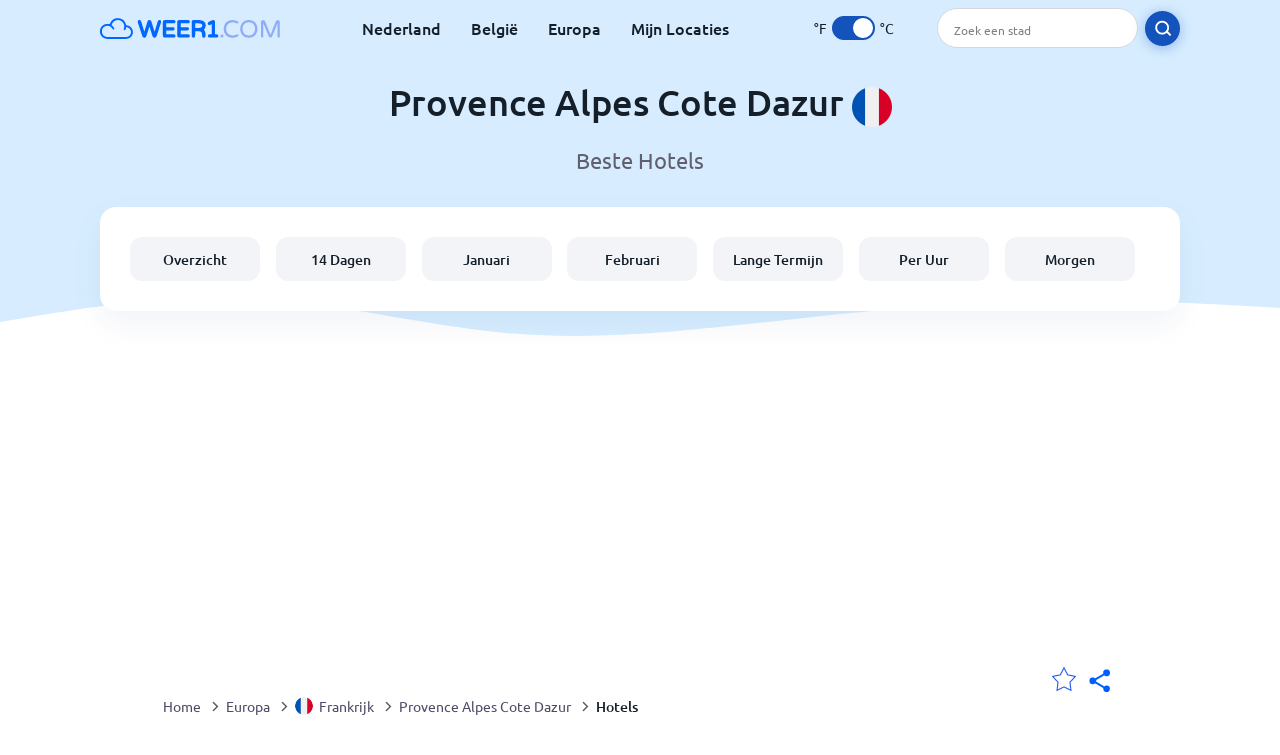

--- FILE ---
content_type: text/html; charset=utf-8
request_url: https://www.weer1.com/europe/france/provence-alpes-cote-dazur?page=hotels
body_size: 5008
content:
<!DOCTYPE html><html lang="nl" prefix="og: http://ogp.me/ns#"><head> <title>Hotels in Provence Alpes Cote Dazur | Weer1.com</title> <meta name="description" content=""/> <meta name="keywords" content=""/> <meta charset="UTF-8"/> <link rel="canonical" href="https://www.weer1.com/europe/france/provence-alpes-cote-dazur?page=hotels"/> <link rel="amphtml" href="https://www.weer1.com/amp/europe/france/provence-alpes-cote-dazur?page=hotels"> <meta name="viewport" content="width=device-width, initial-scale=1"/> <link rel="preload" as="image" href="https://www.weer1.com/images/weer1.svg"> <link rel="preload" as="image" href="https://res.weer1.com/images/backgrounds/header.svg"> <link rel='stylesheet' href='https://www.weer1.com/style/index805.min.css'/> <meta name="theme-color" content="#c0d5f7"> <link rel="icon" href="https://www.weer1.com/favicon.ico?v=1"/> <link rel="apple-touch-icon" sizes="180x180" href="https://www.weer1.com/style/favicon/apple-touch-icon.png"> <link rel="icon" type="image/png" sizes="32x32" href="https://www.weer1.com/style/favicon/favicon-32x32.png"> <link rel="icon" type="image/png" sizes="16x16" href="https://www.weer1.com/style/favicon/favicon-16x16.png"> <link rel="manifest" href="https://www.weer1.com/style/favicon/site.webmanifest"> <link rel="mask-icon" href="https://www.weer1.com/style/favicon/safari-pinned-tab.svg" color="#5bbad5"> <meta name="msapplication-TileColor" content="#da532c"> <meta name="msapplication-config" content="https://www.weer1.com/style/favicon/browserconfig.xml"> <meta name="theme-color" content="#ffffff"> <meta property="og:title" content="Hotels in Provence Alpes Cote Dazur | Weer1.com"/> <meta property="og:description" content=""/> <meta property="og:url" content="https://www.weer1.com/europe/france/provence-alpes-cote-dazur?page=hotels"/> <meta property="og:image" content="https://www.weer1.com/style/favicon/android-chrome-512x512.png"/> <meta property="og:image:width" content="512"/> <meta property="og:image:height" content="512"/> <meta property="og:site_name" content="weer1.com"> <meta property="og:type" content="website"> <script type="6122a0db1d7130acee129e42-text/javascript"> var hash = window.location.hash.substr(1); if (hash) { var hashObject = hash.split('&').reduce(function (result, item) { var parts = item.split('='); result[parts[0]] = parts[1]; return result; }, {}); if (localStorage.getItem("c") === null && hashObject.c) { localStorage.setItem('c', hashObject.c); } } var globalC = localStorage.getItem("c"); </script> <script async src='https://www.googletagmanager.com/gtag/js?id=UA-125311021-1' type="6122a0db1d7130acee129e42-text/javascript"></script> <script type="6122a0db1d7130acee129e42-text/javascript"> window.dataLayer = window.dataLayer || []; function gtag(){dataLayer.push(arguments);} gtag('js', new Date()); gtag('config', 'UA-125311021-1'); gtag('config', 'AW-977441059'); </script><script async src="https://pagead2.googlesyndication.com/pagead/js/adsbygoogle.js?client=ca-pub-0206751604021858" crossorigin="anonymous" type="6122a0db1d7130acee129e42-text/javascript"></script></head><body class="body_wrap hotels_page region_level Desktop_device"><div id='blanket' class='blanket'></div><header class="header-wrap"> <div class="navbar-wrap"> <div class="inner-navbar"> <a href="https://www.weer1.com" title="weer1.com" class="logo_a"> <img src="https://www.weer1.com/images/weer1.svg" width="180" height="23" alt="weer1.com" title="weer1.com" class="logo"/> </a> <div class="navbar-links-wrap"> <a href="https://www.weer1.com/europe/netherlands" onClick="if (!window.__cfRLUnblockHandlers) return false; gtag('event', 'top website links', {'event_category' : 'top website links', 'event_label' : 'Provence Alpes Cote Dazur'})" class="navbar_link" aria-label="Nederland" title="Weer in Nederland" data-cf-modified-6122a0db1d7130acee129e42-="">Nederland</a> <a href="https://www.weer1.com/europe/belgium" onClick="if (!window.__cfRLUnblockHandlers) return false; gtag('event', 'top website links', {'event_category' : 'top website links', 'event_label' : 'Provence Alpes Cote Dazur'})" class="navbar_link" aria-label="België" title="Weer in België" data-cf-modified-6122a0db1d7130acee129e42-="">België</a> <a href="https://www.weer1.com/europe" onClick="if (!window.__cfRLUnblockHandlers) return false; gtag('event', 'Europe', {'event_category' : 'top website links', 'event_label' : 'Provence Alpes Cote Dazur'})" class="navbar_link" aria-label="Europa" title="Weer in Europa" data-cf-modified-6122a0db1d7130acee129e42-="">Europa</a> <a href="https://www.weer1.com/my-locations" onClick="if (!window.__cfRLUnblockHandlers) return false; gtag('event', 'top website links', {'event_category' : 'top website links', 'event_label' : 'Provence Alpes Cote Dazur'})" class="navbar_link" aria-label="Mijn Locaties" title="Mijn Locaties" data-cf-modified-6122a0db1d7130acee129e42-="">Mijn Locaties</a> </div> <div class="temp-changer-and-search"> <div class="unit-changer"> <span class="temp-unit" data-type="f">°F</span> <label class="switch" for="temp-changer" aria-label="Units"> <input id="temp-changer" type="checkbox" checked> <span class="slider round"></span> </label> <span class="temp-unit" data-type="c">°C</span> </div> <div class="desktop-navbar-search"> <input id="city_search" placeholder="Zoek een stad"/> <label for="city_search" aria-label="search" class="search_button_next_to_dropdown"> <img src="https://res.weer1.com/images/icons/search_white_new.svg" alt="Zoeken" title="Zoeken" width="17" height="17"> </label> </div> </div> </div> </div> <div class="dummy-navbar"></div> <div class="header-center-wrap"> <div class="page-header"> Provence Alpes Cote Dazur <img src="https://res.weer1.com/images/r-flags/france.svg" alt="Weer in Frankrijk" title="Weer in Frankrijk" width="40" height="40"/> </div> <div class="page-sub-header">Beste Hotels </div> <nav> <ul class="menu_wrap"> <li id="nav-dashboard" > <a href="https://www.weer1.com/europe/france/provence-alpes-cote-dazur" onClick="if (!window.__cfRLUnblockHandlers) return false; gtag('event','header navbar menu' , {'event_category' : 'header navbar menu','event_action' : 'click on nav-dashboard', 'event_label' : 'Provence Alpes Cote Dazur'})" data-cf-modified-6122a0db1d7130acee129e42-=""> Overzicht </a> </li><li id="nav-fourteen" > <a href="https://www.weer1.com/europe/france/provence-alpes-cote-dazur?page=14" onClick="if (!window.__cfRLUnblockHandlers) return false; gtag('event','header navbar menu' , {'event_category' : 'header navbar menu','event_action' : 'click on nav-fourteen', 'event_label' : 'Provence Alpes Cote Dazur'})" data-cf-modified-6122a0db1d7130acee129e42-=""> 14 Dagen </a> </li><li id="nav-this-month" > <a href="https://www.weer1.com/europe/france/provence-alpes-cote-dazur?page=month&month=January" onClick="if (!window.__cfRLUnblockHandlers) return false; gtag('event','header navbar menu' , {'event_category' : 'header navbar menu','event_action' : 'click on nav-this-month', 'event_label' : 'Provence Alpes Cote Dazur'})" data-cf-modified-6122a0db1d7130acee129e42-=""> Januari </a> </li><li id="nav-next-month" > <a href="https://www.weer1.com/europe/france/provence-alpes-cote-dazur?page=month&month=February" onClick="if (!window.__cfRLUnblockHandlers) return false; gtag('event','header navbar menu' , {'event_category' : 'header navbar menu','event_action' : 'click on nav-next-month', 'event_label' : 'Provence Alpes Cote Dazur'})" data-cf-modified-6122a0db1d7130acee129e42-=""> Februari </a> </li><li id="nav-long" > <a href="https://www.weer1.com/europe/france/provence-alpes-cote-dazur?page=long-range" onClick="if (!window.__cfRLUnblockHandlers) return false; gtag('event','header navbar menu' , {'event_category' : 'header navbar menu','event_action' : 'click on nav-long', 'event_label' : 'Provence Alpes Cote Dazur'})" data-cf-modified-6122a0db1d7130acee129e42-=""> Lange Termijn </a> </li><li id="nav-today" > <a href="https://www.weer1.com/europe/france/provence-alpes-cote-dazur?page=today" onClick="if (!window.__cfRLUnblockHandlers) return false; gtag('event','header navbar menu' , {'event_category' : 'header navbar menu','event_action' : 'click on nav-today', 'event_label' : 'Provence Alpes Cote Dazur'})" data-cf-modified-6122a0db1d7130acee129e42-=""> Per Uur </a> </li><li id="nav-tomorrow" > <a href="https://www.weer1.com/europe/france/provence-alpes-cote-dazur?page=tomorrow" onClick="if (!window.__cfRLUnblockHandlers) return false; gtag('event','header navbar menu' , {'event_category' : 'header navbar menu','event_action' : 'click on nav-tomorrow', 'event_label' : 'Provence Alpes Cote Dazur'})" data-cf-modified-6122a0db1d7130acee129e42-=""> Morgen </a> </li> </ul></nav> </div></header><div class="header-bottom-image"></div><div class="billboard_ad_wrap" id="billboard"> <ins class="adsbygoogle" style="display:inline-block;width:970px;height:250px" data-ad-client="ca-pub-0206751604021858" data-ad-slot="4648549968"></ins> <script type="6122a0db1d7130acee129e42-text/javascript"> (adsbygoogle = window.adsbygoogle || []).push({}); </script></div><div class="breadcrumbs_wrap"> <div class="breadcrumbs_inner_wrap"> <div class="share-line"> <div class="share-item"> <img class="selection-star remove-star" width="26" height="26" src="https://res.weer1.com/images/icons/filled-star.svg" alt="Verwijderen uit favoriete locaties" title="Verwijderen uit favoriete locaties"/> <img class="selection-star add-star" src="https://res.weer1.com/images/icons/empty-star.svg" width="26" height="26" alt="Voeg toe aan favoriete locaties" title="Voeg toe aan favoriete locaties"/></div> <div class="share-icon share-item"> <img src="https://res.weer1.com/images/icons/share.svg" width="32" height="32" alt="Share" title="Share"/> </div> </div> </div> <ol class="breadcrumbs_inner_wrap" itemscope itemtype="http://schema.org/BreadcrumbList"> <li class="breadcrumb_elm home_bred" itemprop="itemListElement" itemscope itemtype="https://schema.org/ListItem"> <a itemprop="item" href="https://www.weer1.com" > <span itemprop="name">Home</span><meta itemprop="position" content="1" /> </a> </li><li class="breadcrumb_elm con_bred" itemprop="itemListElement" itemscope itemtype="https://schema.org/ListItem"> <div class="bred_arrow"></div> <a href="https://www.weer1.com/europe" itemprop="item" ><span itemprop="name">Europa</span><meta itemprop="position" content="2" /> </a> </li><li class="breadcrumb_elm country_bred" itemprop="itemListElement" itemscope itemtype="https://schema.org/ListItem"> <div class="bred_arrow"></div> <a href="https://www.weer1.com/europe/france" itemprop="item" > <span class="bread-flag-wrap"><img src="https://res.weer1.com/images/r-flags/france.svg" alt="Weer in Frankrijk" title="Weer in Frankrijk" width="18" height="18"/></span><span itemprop="name">Frankrijk</span><meta itemprop="position" content="3" /> </a> </li><li class="breadcrumb_elm region_bred" itemprop="itemListElement" itemscope itemtype="https://schema.org/ListItem"> <div class="bred_arrow"></div> <a href="https://www.weer1.com/europe/france/provence-alpes-cote-dazur" itemprop="item" ><span itemprop="name">Provence Alpes Cote Dazur</span><meta itemprop="position" content="4" /> </a> </li><li class="breadcrumb_elm" itemprop="itemListElement" itemscope itemtype="https://schema.org/ListItem"> <div class="bred_arrow"></div> <a href="/europe/france/provence-alpes-cote-dazur?page=hotels" itemprop="item"><span itemprop="name" id="page-bread">Hotels</span><meta itemprop="position" content="5" /> </a></li> </ol> <div class="snackbar-wrap"> <div class="snackbar snackbar-added">Locatie is toegevoegd aan <a href="/my-locations">Mijn Locaties</a></div> <div class="snackbar snackbar-removed">Locatie is verwijderd van <a href="/my-locations">Mijn Locaties</a></div> </div> </div><div class="city_page"> <div class="section-wrap first-section"> <h1 class="section-header">Hotels in Provence Alpes Cote Dazur</h1> <div class="text-wrap section-content-small"> <p>Vind de beste hotel deals in Provence Alpes Cote Dazur voor een perfecte vakantie!</p> <p>Selecteer je gewenste datum en kies de beste hotel deal in Provence Alpes Cote Dazur.</p> </div> </div> <div class="hotels_map_section section-wrap first-section"> <script src="https://www.booking.com/affiliate/prelanding_sdk" type="6122a0db1d7130acee129e42-text/javascript"></script> <div id="bookingAffiliateWidget_b5cd8fea-c86c-402f-a802-6d97d751a4f4">&nbsp;</div> <script type="6122a0db1d7130acee129e42-text/javascript"> (function () { var BookingAffiliateWidget = new Booking.AffiliateWidget({ "iframeSettings": { "selector": "bookingAffiliateWidget_b5cd8fea-c86c-402f-a802-6d97d751a4f4", "responsive": true }, "widgetSettings": { "ss": "Provence Alpes Cote Dazur", "latitude": 44.3863, "longitude": 6.650463, "zoom": 10, "customMarkerTitle": "" } }); })(); </script> </div> <div></div> <div class="section-wrap"> <div class="illustration-wrap"><img src="https://res.weer1.com/images/illustrations/hotels.svg" alt="Hotels" title="Hotels" height="249" width="344"/></div> </div></div><div class="scrolltop"> <div class="scroll-button"> </div> </div><footer class="big_footer_wrapper"> <div class='big_footer_inner'> <div class="footer_list footer_logo"> <img src="" width="180" height="23" data-src="https://www.weer1.com/images/weer1.svg" class="lazy" title="weer1.com" alt="weer1.com"/> </div> <div class='footer_list'> <div class="footer_list_header">Populaire Steden</div> <div class='footer_small_list_wrap'> <div class='footer_small_list'> <a href="https://www.weer1.com/europe/spain/comunidad-valenciana/benidorm" class="footer_item">› Benidorm </a> <a href="https://www.weer1.com/europe/germany/north-rhine-westphalia/winterberg" class="footer_item">› Winterberg </a> <a href="https://www.weer1.com/europe/spain/canary-islands/tenerife" class="footer_item">› Tenerife </a> </div> <div class='footer_small_list'> <a href="https://www.weer1.com/europe/greece/crete" class="footer_item">› Kreta </a> <a href="https://www.weer1.com/europe/spain/andalucia/malaga" class="footer_item">› Malaga </a> <a href="https://www.weer1.com/europe/spain/mallorca" class="footer_item">› Mallorca </a> </div> </div> </div> <div class='footer_list'> <div class="footer_list_header">Over Weer1</div> <div class='footer_small_list_wrap'> <div class='footer_small_list'> <a href='https://chrome.google.com/webstore/detail/weer/dlnafbeikmhfdmlmoicgcdgpclbkbmma?hl=en' onClick="if (!window.__cfRLUnblockHandlers) return false; gtag('event','chrome extension clicked from footer' , {'event_category' : 'chrome extension clicked from footer','event_action' : '', 'event_label' : 'Provence Alpes Cote Dazur'})" class="footer_item" data-cf-modified-6122a0db1d7130acee129e42-=""> › Chrome Extension </a> <a href='https://www.weer1.com/consulting-services' onClick="if (!window.__cfRLUnblockHandlers) return false; gtag('event','premium clicked from footer' , {'event_category' : 'premium clicked from footer','event_action' : '', 'event_label' : 'Provence Alpes Cote Dazur'})" aria-label="" class="footer_item" data-cf-modified-6122a0db1d7130acee129e42-=""> › Premium </a> <a href='https://www.weer1.com/contact-us' onClick="if (!window.__cfRLUnblockHandlers) return false; gtag('event','publisher clicked' , {'event_category' : 'publisher clicked','event_action' : '', 'event_label' : 'Provence Alpes Cote Dazur'})" class="footer_item" data-cf-modified-6122a0db1d7130acee129e42-=""> › Adverteren </a> <a href='https://www.weer1.com/widgets' onClick="if (!window.__cfRLUnblockHandlers) return false; gtag('event','widget clicked' , {'event_category' : 'widget clicked','event_action' : '', 'event_label' : 'Provence Alpes Cote Dazur'})" class="footer_item" data-cf-modified-6122a0db1d7130acee129e42-=""> › Weer Widget </a> </div> <div class='footer_small_list'> <a href='https://www.weer1.com/contact-us' class="footer_item" onClick="if (!window.__cfRLUnblockHandlers) return false; gtag('event','contact us clicked' , {'event_category' : 'contact us clicked','event_action' : '', 'event_label' : 'Provence Alpes Cote Dazur'})" data-cf-modified-6122a0db1d7130acee129e42-=""> › Contact Us </a> <a href='https://www.weer1.com/terms' class="footer_item"> › Terms of Use </a> <a href='https://www.weer1.com/privacy' class="footer_item"> › Privacy Policy </a> </div> </div> </div> </div></footer><script type="6122a0db1d7130acee129e42-text/javascript"> var authorizationToken = "a0c432a5f0eb04a0eee6944e1e5a5b926557bf56"; var placeForRest = "Barcelonnette,France"; var globalCityNameForRest = "Barcelonnette"; var globalCountryDB = "France"; var globalCityName = "Provence Alpes Cote Dazur"; var globalLevel = "region"; var descriptionMap = descriptionMap = [];descriptionMap[1113] = 'Zonnig';descriptionMap[113] = 'Helder';descriptionMap[116] = 'Gedeeltelijk bewolkt';descriptionMap[119] = 'Bewolkt';descriptionMap[122] = 'Geheel bewolkt';descriptionMap[143] = 'Mist';descriptionMap[176] = 'Zo nu en dan regenbui';descriptionMap[179] = 'Zo nu en dan sneeuw';descriptionMap[182] = 'Zo nu en dan natte sneeuw';descriptionMap[185] = 'Zo nu en dan motregen';descriptionMap[200] = 'Onweersbuien in de omgeving';descriptionMap[227] = 'Driftsneeuw';descriptionMap[230] = 'Sneeuwstorm';descriptionMap[248] = 'Mist';descriptionMap[260] = 'Aanvriezende mist';descriptionMap[263] = 'Zo nu en dan lichte motregen';descriptionMap[266] = 'Lichte motregen';descriptionMap[281] = 'Onderkoelde motregen';descriptionMap[284] = 'Zware onderkoelde motregen';descriptionMap[293] = 'Plaatselijk lichte regen';descriptionMap[296] = 'Lichte regen';descriptionMap[299] = 'Lichte regen';descriptionMap[302] = 'Matige regen';descriptionMap[305] = 'Nu en dan zware regen';descriptionMap[308] = 'Zware regen';descriptionMap[311] = 'Lichte koude regen';descriptionMap[314] = 'Matige of zware koude regen';descriptionMap[317] = 'Lichte natte sneeuw';descriptionMap[320] = 'Matige of zware natte sneeuw';descriptionMap[323] = 'Zo nu en dan lichte sneeuw';descriptionMap[326] = 'Lichte sneeuw';descriptionMap[329] = 'Zo nu en dan matige sneeuw';descriptionMap[332] = 'Matige sneeuw';descriptionMap[335] = 'Zo nu en dan zware sneeuw';descriptionMap[338] = 'Zware sneeuw';descriptionMap[353] = 'Lichte regenbui';descriptionMap[350] = 'Korrelhagel';descriptionMap[356] = 'Matige of zware regenbuien';descriptionMap[359] = 'Stortregen';descriptionMap[362] = 'Lichte natte sneeuwbuien';descriptionMap[365] = 'Matige of zware natte sneeuwbuien';descriptionMap[368] = 'Lichte sneeuwbuien';descriptionMap[371] = 'Matige of zware sneeuwbuien';descriptionMap[374] = 'Lichte buien van ijspellets';descriptionMap[377] = 'Matige of zware buien van ijspellets';descriptionMap[386] = 'Onweer';descriptionMap[389] = 'Lichte regen met onweer';descriptionMap[392] = 'Plaatselijk lichte sneeuw in gebied met onweer';descriptionMap[395] = 'Normale of zware sneeuw in gebied met onweer';; var domain = "https://www.weer1.com"; var defaultTempUnit = "C"; var res_url = "https://res.weer1.com"; var place = "Provence Alpes Cote Dazur"; var device = "Desktop"; var pageType = "hotels"; var country = "Frankrijk"; var globalLanguage = "dutch"; var isMap = false; var months_data_for_js_graph = []; var months_rain_data_for_js_graph = []; var monthForURL = ['January','February','March','April','May','June','July','August','September','October','November','December']; var month_index = "1"; var long_month_index = ""; var conversion_click_id = "AW-977441059/LpZGCMjtvJ4BEKOiitID"; var shortMonthNames = ['Jan','Feb','Maart','Apr','Mei','Jun','Jul','Aug','Sep','Okt','Nov','Dec']; var canonical_url = 'https://www.weer1.com/europe/france/provence-alpes-cote-dazur'; var weekShortDays = {"Sunday":"Zondag","Monday":"Maandag","Tuesday":"Dinsdag","Wednesday":"Woensdag","Thursday":"Donderdag","Friday":"Vrijdag","Saturday":"Zaterdag"}; var latlong = ''; var langIso = "nl-NL"; var terms = {}; var decimal_separator = ","; terms.rainfall = "Regenval per maand"; var labels = []; labels['rain'] = "Kans op regen"; labels['humidity'] = "Vochtigheid"; labels['wind'] = "Wind"; wind_type = "km/u" || "Km/h"; to_show_rain_map = ""; </script><script type="6122a0db1d7130acee129e42-text/javascript"> if ('serviceWorker' in navigator) { navigator.serviceWorker.register('/sw.js'); }</script><link rel="preload" as="font" type="font/woff2" href="https://www.weer1.com/style/fonts/4iCs6KVjbNBYlgoKfw72.woff2" crossorigin> <link rel="preload" as="font" type="font/woff2" href="https://www.weer1.com/style/fonts/4iCv6KVjbNBYlgoCjC3jsGyN.woff2" crossorigin> <link rel="preload" as="font" type="font/woff2" href="https://www.weer1.com/style/fonts/4iCv6KVjbNBYlgoCxCvjsGyN.woff2" crossorigin><script src="https://res.weer1.com/js/jquery-3.5.1.min.js" type="6122a0db1d7130acee129e42-text/javascript"></script><script src="https://res.weer1.com/js/jquery-ui.test2.min.js" type="6122a0db1d7130acee129e42-text/javascript"></script><script src="https://res.weer1.com/js/common15.min.js" type="6122a0db1d7130acee129e42-text/javascript"></script><script src="https://res.weer1.com/js/dropdown7.min.js" async="async" type="6122a0db1d7130acee129e42-text/javascript"></script><script src="https://res.weer1.com/weather/js/weather4.min.js" type="6122a0db1d7130acee129e42-text/javascript"></script><script src="/cdn-cgi/scripts/7d0fa10a/cloudflare-static/rocket-loader.min.js" data-cf-settings="6122a0db1d7130acee129e42-|49" defer></script><script defer src="https://static.cloudflareinsights.com/beacon.min.js/vcd15cbe7772f49c399c6a5babf22c1241717689176015" integrity="sha512-ZpsOmlRQV6y907TI0dKBHq9Md29nnaEIPlkf84rnaERnq6zvWvPUqr2ft8M1aS28oN72PdrCzSjY4U6VaAw1EQ==" data-cf-beacon='{"version":"2024.11.0","token":"6bce8b96655b4e94aaef9e1481090a57","r":1,"server_timing":{"name":{"cfCacheStatus":true,"cfEdge":true,"cfExtPri":true,"cfL4":true,"cfOrigin":true,"cfSpeedBrain":true},"location_startswith":null}}' crossorigin="anonymous"></script>
</body></html>

--- FILE ---
content_type: text/html; charset=utf-8
request_url: https://www.google.com/recaptcha/api2/aframe
body_size: 184
content:
<!DOCTYPE HTML><html><head><meta http-equiv="content-type" content="text/html; charset=UTF-8"></head><body><script nonce="h3F4-fMBfLUvKrpswLVuXA">/** Anti-fraud and anti-abuse applications only. See google.com/recaptcha */ try{var clients={'sodar':'https://pagead2.googlesyndication.com/pagead/sodar?'};window.addEventListener("message",function(a){try{if(a.source===window.parent){var b=JSON.parse(a.data);var c=clients[b['id']];if(c){var d=document.createElement('img');d.src=c+b['params']+'&rc='+(localStorage.getItem("rc::a")?sessionStorage.getItem("rc::b"):"");window.document.body.appendChild(d);sessionStorage.setItem("rc::e",parseInt(sessionStorage.getItem("rc::e")||0)+1);localStorage.setItem("rc::h",'1769649041209');}}}catch(b){}});window.parent.postMessage("_grecaptcha_ready", "*");}catch(b){}</script></body></html>